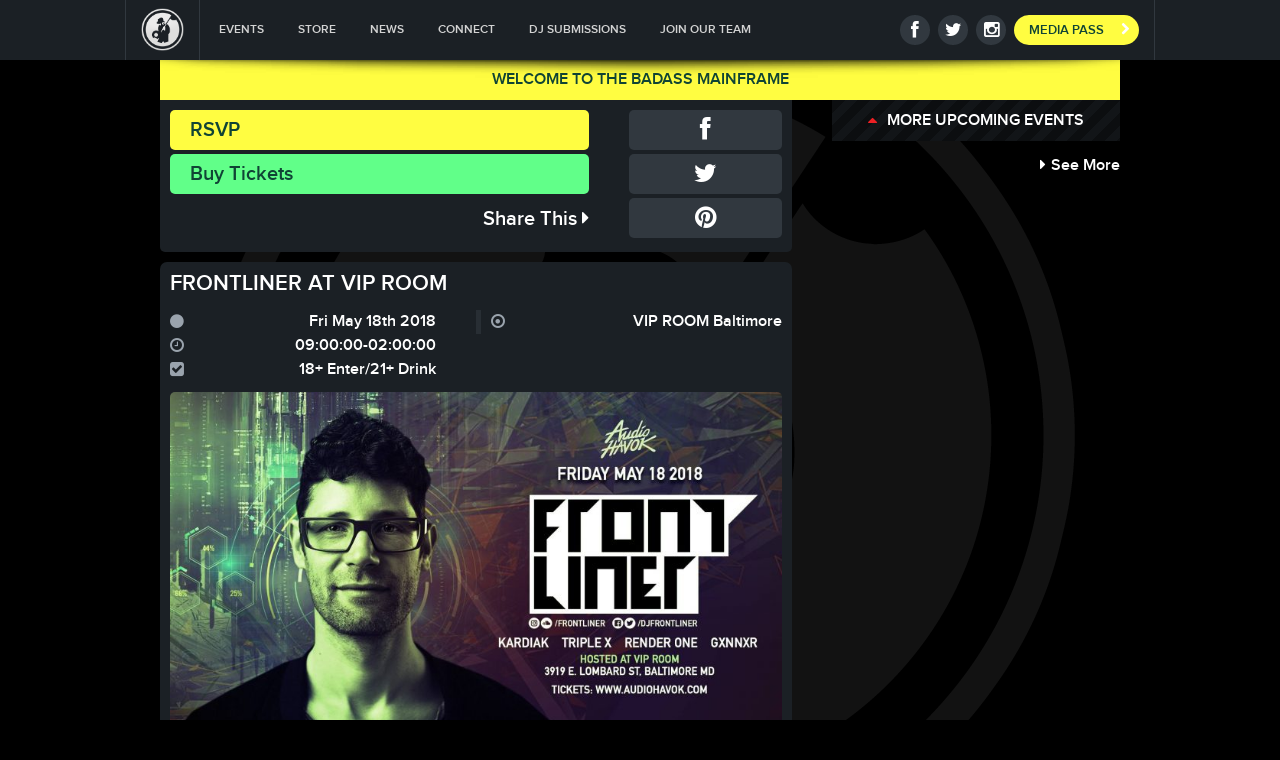

--- FILE ---
content_type: text/html; charset=UTF-8
request_url: https://badvss.com/events/frontliner-at-vip-room/
body_size: 8859
content:
<!DOCTYPE html>
<html lang="en-US"><head>
	<meta charset="UTF-8">
    <meta name="viewport" content="width=device-width, initial-scale=1.0, maximum-scale=1.0, user-scalable=no" />
	<title>Frontliner at VIP ROOM &#8211; BADASS</title>
	<link rel="profile" href="https://gmpg.org/xfn/11">
    
    <link rel="shortcut icon" href="https://badvss.com/wp-content/themes/AIR/images/favicon.png" />
    <link rel="stylesheet" type="text/css" href="https://badvss.com/wp-content/themes/AIR/AIR-framework/AIR-fonts.css">
    <link rel="stylesheet" type="text/css" href="https://badvss.com/wp-content/themes/AIR/AIR-framework/AIR-icons.css">
    <link rel="stylesheet" type="text/css" href="https://badvss.com/wp-content/themes/AIR/AIR-framework/AIR-grid.css">
    <link rel="stylesheet" type="text/css" href="https://badvss.com/wp-content/themes/AIR/AIR-framework/AIR-animations.css">

	<script src="https://ajax.googleapis.com/ajax/libs/jquery/1.10.2/jquery.min.js"></script>
    <script src="https://maps.googleapis.com/maps/api/js?v=3.exp&sensor=false"></script> 
    <script src="https://badvss.com/wp-content/themes/AIR/js/AIR-maps.js"></script>
    
	<meta name='robots' content='max-image-preview:large' />
<link rel="alternate" type="application/rss+xml" title="BADASS &raquo; Feed" href="https://badvss.com/feed/" />
<link rel="alternate" type="application/rss+xml" title="BADASS &raquo; Comments Feed" href="https://badvss.com/comments/feed/" />
<link rel="alternate" title="oEmbed (JSON)" type="application/json+oembed" href="https://badvss.com/wp-json/oembed/1.0/embed?url=https%3A%2F%2Fbadvss.com%2Fevents%2Ffrontliner-at-vip-room%2F" />
<link rel="alternate" title="oEmbed (XML)" type="text/xml+oembed" href="https://badvss.com/wp-json/oembed/1.0/embed?url=https%3A%2F%2Fbadvss.com%2Fevents%2Ffrontliner-at-vip-room%2F&#038;format=xml" />
<style id='wp-img-auto-sizes-contain-inline-css' type='text/css'>
img:is([sizes=auto i],[sizes^="auto," i]){contain-intrinsic-size:3000px 1500px}
/*# sourceURL=wp-img-auto-sizes-contain-inline-css */
</style>
<style id='wp-emoji-styles-inline-css' type='text/css'>

	img.wp-smiley, img.emoji {
		display: inline !important;
		border: none !important;
		box-shadow: none !important;
		height: 1em !important;
		width: 1em !important;
		margin: 0 0.07em !important;
		vertical-align: -0.1em !important;
		background: none !important;
		padding: 0 !important;
	}
/*# sourceURL=wp-emoji-styles-inline-css */
</style>
<style id='wp-block-library-inline-css' type='text/css'>
:root{--wp-block-synced-color:#7a00df;--wp-block-synced-color--rgb:122,0,223;--wp-bound-block-color:var(--wp-block-synced-color);--wp-editor-canvas-background:#ddd;--wp-admin-theme-color:#007cba;--wp-admin-theme-color--rgb:0,124,186;--wp-admin-theme-color-darker-10:#006ba1;--wp-admin-theme-color-darker-10--rgb:0,107,160.5;--wp-admin-theme-color-darker-20:#005a87;--wp-admin-theme-color-darker-20--rgb:0,90,135;--wp-admin-border-width-focus:2px}@media (min-resolution:192dpi){:root{--wp-admin-border-width-focus:1.5px}}.wp-element-button{cursor:pointer}:root .has-very-light-gray-background-color{background-color:#eee}:root .has-very-dark-gray-background-color{background-color:#313131}:root .has-very-light-gray-color{color:#eee}:root .has-very-dark-gray-color{color:#313131}:root .has-vivid-green-cyan-to-vivid-cyan-blue-gradient-background{background:linear-gradient(135deg,#00d084,#0693e3)}:root .has-purple-crush-gradient-background{background:linear-gradient(135deg,#34e2e4,#4721fb 50%,#ab1dfe)}:root .has-hazy-dawn-gradient-background{background:linear-gradient(135deg,#faaca8,#dad0ec)}:root .has-subdued-olive-gradient-background{background:linear-gradient(135deg,#fafae1,#67a671)}:root .has-atomic-cream-gradient-background{background:linear-gradient(135deg,#fdd79a,#004a59)}:root .has-nightshade-gradient-background{background:linear-gradient(135deg,#330968,#31cdcf)}:root .has-midnight-gradient-background{background:linear-gradient(135deg,#020381,#2874fc)}:root{--wp--preset--font-size--normal:16px;--wp--preset--font-size--huge:42px}.has-regular-font-size{font-size:1em}.has-larger-font-size{font-size:2.625em}.has-normal-font-size{font-size:var(--wp--preset--font-size--normal)}.has-huge-font-size{font-size:var(--wp--preset--font-size--huge)}.has-text-align-center{text-align:center}.has-text-align-left{text-align:left}.has-text-align-right{text-align:right}.has-fit-text{white-space:nowrap!important}#end-resizable-editor-section{display:none}.aligncenter{clear:both}.items-justified-left{justify-content:flex-start}.items-justified-center{justify-content:center}.items-justified-right{justify-content:flex-end}.items-justified-space-between{justify-content:space-between}.screen-reader-text{border:0;clip-path:inset(50%);height:1px;margin:-1px;overflow:hidden;padding:0;position:absolute;width:1px;word-wrap:normal!important}.screen-reader-text:focus{background-color:#ddd;clip-path:none;color:#444;display:block;font-size:1em;height:auto;left:5px;line-height:normal;padding:15px 23px 14px;text-decoration:none;top:5px;width:auto;z-index:100000}html :where(.has-border-color){border-style:solid}html :where([style*=border-top-color]){border-top-style:solid}html :where([style*=border-right-color]){border-right-style:solid}html :where([style*=border-bottom-color]){border-bottom-style:solid}html :where([style*=border-left-color]){border-left-style:solid}html :where([style*=border-width]){border-style:solid}html :where([style*=border-top-width]){border-top-style:solid}html :where([style*=border-right-width]){border-right-style:solid}html :where([style*=border-bottom-width]){border-bottom-style:solid}html :where([style*=border-left-width]){border-left-style:solid}html :where(img[class*=wp-image-]){height:auto;max-width:100%}:where(figure){margin:0 0 1em}html :where(.is-position-sticky){--wp-admin--admin-bar--position-offset:var(--wp-admin--admin-bar--height,0px)}@media screen and (max-width:600px){html :where(.is-position-sticky){--wp-admin--admin-bar--position-offset:0px}}

/*# sourceURL=wp-block-library-inline-css */
</style><link rel='stylesheet' id='wc-blocks-style-css' href='https://badvss.com/wp-content/plugins/woocommerce/assets/client/blocks/wc-blocks.css?ver=wc-10.4.3' type='text/css' media='all' />
<style id='global-styles-inline-css' type='text/css'>
:root{--wp--preset--aspect-ratio--square: 1;--wp--preset--aspect-ratio--4-3: 4/3;--wp--preset--aspect-ratio--3-4: 3/4;--wp--preset--aspect-ratio--3-2: 3/2;--wp--preset--aspect-ratio--2-3: 2/3;--wp--preset--aspect-ratio--16-9: 16/9;--wp--preset--aspect-ratio--9-16: 9/16;--wp--preset--color--black: #000000;--wp--preset--color--cyan-bluish-gray: #abb8c3;--wp--preset--color--white: #ffffff;--wp--preset--color--pale-pink: #f78da7;--wp--preset--color--vivid-red: #cf2e2e;--wp--preset--color--luminous-vivid-orange: #ff6900;--wp--preset--color--luminous-vivid-amber: #fcb900;--wp--preset--color--light-green-cyan: #7bdcb5;--wp--preset--color--vivid-green-cyan: #00d084;--wp--preset--color--pale-cyan-blue: #8ed1fc;--wp--preset--color--vivid-cyan-blue: #0693e3;--wp--preset--color--vivid-purple: #9b51e0;--wp--preset--gradient--vivid-cyan-blue-to-vivid-purple: linear-gradient(135deg,rgb(6,147,227) 0%,rgb(155,81,224) 100%);--wp--preset--gradient--light-green-cyan-to-vivid-green-cyan: linear-gradient(135deg,rgb(122,220,180) 0%,rgb(0,208,130) 100%);--wp--preset--gradient--luminous-vivid-amber-to-luminous-vivid-orange: linear-gradient(135deg,rgb(252,185,0) 0%,rgb(255,105,0) 100%);--wp--preset--gradient--luminous-vivid-orange-to-vivid-red: linear-gradient(135deg,rgb(255,105,0) 0%,rgb(207,46,46) 100%);--wp--preset--gradient--very-light-gray-to-cyan-bluish-gray: linear-gradient(135deg,rgb(238,238,238) 0%,rgb(169,184,195) 100%);--wp--preset--gradient--cool-to-warm-spectrum: linear-gradient(135deg,rgb(74,234,220) 0%,rgb(151,120,209) 20%,rgb(207,42,186) 40%,rgb(238,44,130) 60%,rgb(251,105,98) 80%,rgb(254,248,76) 100%);--wp--preset--gradient--blush-light-purple: linear-gradient(135deg,rgb(255,206,236) 0%,rgb(152,150,240) 100%);--wp--preset--gradient--blush-bordeaux: linear-gradient(135deg,rgb(254,205,165) 0%,rgb(254,45,45) 50%,rgb(107,0,62) 100%);--wp--preset--gradient--luminous-dusk: linear-gradient(135deg,rgb(255,203,112) 0%,rgb(199,81,192) 50%,rgb(65,88,208) 100%);--wp--preset--gradient--pale-ocean: linear-gradient(135deg,rgb(255,245,203) 0%,rgb(182,227,212) 50%,rgb(51,167,181) 100%);--wp--preset--gradient--electric-grass: linear-gradient(135deg,rgb(202,248,128) 0%,rgb(113,206,126) 100%);--wp--preset--gradient--midnight: linear-gradient(135deg,rgb(2,3,129) 0%,rgb(40,116,252) 100%);--wp--preset--font-size--small: 13px;--wp--preset--font-size--medium: 20px;--wp--preset--font-size--large: 36px;--wp--preset--font-size--x-large: 42px;--wp--preset--spacing--20: 0.44rem;--wp--preset--spacing--30: 0.67rem;--wp--preset--spacing--40: 1rem;--wp--preset--spacing--50: 1.5rem;--wp--preset--spacing--60: 2.25rem;--wp--preset--spacing--70: 3.38rem;--wp--preset--spacing--80: 5.06rem;--wp--preset--shadow--natural: 6px 6px 9px rgba(0, 0, 0, 0.2);--wp--preset--shadow--deep: 12px 12px 50px rgba(0, 0, 0, 0.4);--wp--preset--shadow--sharp: 6px 6px 0px rgba(0, 0, 0, 0.2);--wp--preset--shadow--outlined: 6px 6px 0px -3px rgb(255, 255, 255), 6px 6px rgb(0, 0, 0);--wp--preset--shadow--crisp: 6px 6px 0px rgb(0, 0, 0);}:where(.is-layout-flex){gap: 0.5em;}:where(.is-layout-grid){gap: 0.5em;}body .is-layout-flex{display: flex;}.is-layout-flex{flex-wrap: wrap;align-items: center;}.is-layout-flex > :is(*, div){margin: 0;}body .is-layout-grid{display: grid;}.is-layout-grid > :is(*, div){margin: 0;}:where(.wp-block-columns.is-layout-flex){gap: 2em;}:where(.wp-block-columns.is-layout-grid){gap: 2em;}:where(.wp-block-post-template.is-layout-flex){gap: 1.25em;}:where(.wp-block-post-template.is-layout-grid){gap: 1.25em;}.has-black-color{color: var(--wp--preset--color--black) !important;}.has-cyan-bluish-gray-color{color: var(--wp--preset--color--cyan-bluish-gray) !important;}.has-white-color{color: var(--wp--preset--color--white) !important;}.has-pale-pink-color{color: var(--wp--preset--color--pale-pink) !important;}.has-vivid-red-color{color: var(--wp--preset--color--vivid-red) !important;}.has-luminous-vivid-orange-color{color: var(--wp--preset--color--luminous-vivid-orange) !important;}.has-luminous-vivid-amber-color{color: var(--wp--preset--color--luminous-vivid-amber) !important;}.has-light-green-cyan-color{color: var(--wp--preset--color--light-green-cyan) !important;}.has-vivid-green-cyan-color{color: var(--wp--preset--color--vivid-green-cyan) !important;}.has-pale-cyan-blue-color{color: var(--wp--preset--color--pale-cyan-blue) !important;}.has-vivid-cyan-blue-color{color: var(--wp--preset--color--vivid-cyan-blue) !important;}.has-vivid-purple-color{color: var(--wp--preset--color--vivid-purple) !important;}.has-black-background-color{background-color: var(--wp--preset--color--black) !important;}.has-cyan-bluish-gray-background-color{background-color: var(--wp--preset--color--cyan-bluish-gray) !important;}.has-white-background-color{background-color: var(--wp--preset--color--white) !important;}.has-pale-pink-background-color{background-color: var(--wp--preset--color--pale-pink) !important;}.has-vivid-red-background-color{background-color: var(--wp--preset--color--vivid-red) !important;}.has-luminous-vivid-orange-background-color{background-color: var(--wp--preset--color--luminous-vivid-orange) !important;}.has-luminous-vivid-amber-background-color{background-color: var(--wp--preset--color--luminous-vivid-amber) !important;}.has-light-green-cyan-background-color{background-color: var(--wp--preset--color--light-green-cyan) !important;}.has-vivid-green-cyan-background-color{background-color: var(--wp--preset--color--vivid-green-cyan) !important;}.has-pale-cyan-blue-background-color{background-color: var(--wp--preset--color--pale-cyan-blue) !important;}.has-vivid-cyan-blue-background-color{background-color: var(--wp--preset--color--vivid-cyan-blue) !important;}.has-vivid-purple-background-color{background-color: var(--wp--preset--color--vivid-purple) !important;}.has-black-border-color{border-color: var(--wp--preset--color--black) !important;}.has-cyan-bluish-gray-border-color{border-color: var(--wp--preset--color--cyan-bluish-gray) !important;}.has-white-border-color{border-color: var(--wp--preset--color--white) !important;}.has-pale-pink-border-color{border-color: var(--wp--preset--color--pale-pink) !important;}.has-vivid-red-border-color{border-color: var(--wp--preset--color--vivid-red) !important;}.has-luminous-vivid-orange-border-color{border-color: var(--wp--preset--color--luminous-vivid-orange) !important;}.has-luminous-vivid-amber-border-color{border-color: var(--wp--preset--color--luminous-vivid-amber) !important;}.has-light-green-cyan-border-color{border-color: var(--wp--preset--color--light-green-cyan) !important;}.has-vivid-green-cyan-border-color{border-color: var(--wp--preset--color--vivid-green-cyan) !important;}.has-pale-cyan-blue-border-color{border-color: var(--wp--preset--color--pale-cyan-blue) !important;}.has-vivid-cyan-blue-border-color{border-color: var(--wp--preset--color--vivid-cyan-blue) !important;}.has-vivid-purple-border-color{border-color: var(--wp--preset--color--vivid-purple) !important;}.has-vivid-cyan-blue-to-vivid-purple-gradient-background{background: var(--wp--preset--gradient--vivid-cyan-blue-to-vivid-purple) !important;}.has-light-green-cyan-to-vivid-green-cyan-gradient-background{background: var(--wp--preset--gradient--light-green-cyan-to-vivid-green-cyan) !important;}.has-luminous-vivid-amber-to-luminous-vivid-orange-gradient-background{background: var(--wp--preset--gradient--luminous-vivid-amber-to-luminous-vivid-orange) !important;}.has-luminous-vivid-orange-to-vivid-red-gradient-background{background: var(--wp--preset--gradient--luminous-vivid-orange-to-vivid-red) !important;}.has-very-light-gray-to-cyan-bluish-gray-gradient-background{background: var(--wp--preset--gradient--very-light-gray-to-cyan-bluish-gray) !important;}.has-cool-to-warm-spectrum-gradient-background{background: var(--wp--preset--gradient--cool-to-warm-spectrum) !important;}.has-blush-light-purple-gradient-background{background: var(--wp--preset--gradient--blush-light-purple) !important;}.has-blush-bordeaux-gradient-background{background: var(--wp--preset--gradient--blush-bordeaux) !important;}.has-luminous-dusk-gradient-background{background: var(--wp--preset--gradient--luminous-dusk) !important;}.has-pale-ocean-gradient-background{background: var(--wp--preset--gradient--pale-ocean) !important;}.has-electric-grass-gradient-background{background: var(--wp--preset--gradient--electric-grass) !important;}.has-midnight-gradient-background{background: var(--wp--preset--gradient--midnight) !important;}.has-small-font-size{font-size: var(--wp--preset--font-size--small) !important;}.has-medium-font-size{font-size: var(--wp--preset--font-size--medium) !important;}.has-large-font-size{font-size: var(--wp--preset--font-size--large) !important;}.has-x-large-font-size{font-size: var(--wp--preset--font-size--x-large) !important;}
/*# sourceURL=global-styles-inline-css */
</style>

<style id='classic-theme-styles-inline-css' type='text/css'>
/*! This file is auto-generated */
.wp-block-button__link{color:#fff;background-color:#32373c;border-radius:9999px;box-shadow:none;text-decoration:none;padding:calc(.667em + 2px) calc(1.333em + 2px);font-size:1.125em}.wp-block-file__button{background:#32373c;color:#fff;text-decoration:none}
/*# sourceURL=/wp-includes/css/classic-themes.min.css */
</style>
<style id='woocommerce-inline-inline-css' type='text/css'>
.woocommerce form .form-row .required { visibility: visible; }
/*# sourceURL=woocommerce-inline-inline-css */
</style>
<link rel='stylesheet' id='twentythirteen-style-css' href='https://badvss.com/wp-content/themes/AIR/style.css?ver=2013-07-18' type='text/css' media='all' />
<script type="text/javascript" src="https://badvss.com/wp-includes/js/jquery/jquery.min.js?ver=3.7.1" id="jquery-core-js"></script>
<script type="text/javascript" src="https://badvss.com/wp-includes/js/jquery/jquery-migrate.min.js?ver=3.4.1" id="jquery-migrate-js"></script>
<script type="text/javascript" src="https://badvss.com/wp-content/plugins/itro-popup/scripts/itro-scripts.js?ver=6.9" id="itro-scripts-js"></script>
<script type="text/javascript" src="https://badvss.com/wp-content/plugins/woocommerce/assets/js/jquery-blockui/jquery.blockUI.min.js?ver=2.7.0-wc.10.4.3" id="wc-jquery-blockui-js" defer="defer" data-wp-strategy="defer"></script>
<script type="text/javascript" id="wc-add-to-cart-js-extra">
/* <![CDATA[ */
var wc_add_to_cart_params = {"ajax_url":"/wp-admin/admin-ajax.php","wc_ajax_url":"/?wc-ajax=%%endpoint%%","i18n_view_cart":"View cart","cart_url":"https://badvss.com/cart/","is_cart":"","cart_redirect_after_add":"no"};
//# sourceURL=wc-add-to-cart-js-extra
/* ]]> */
</script>
<script type="text/javascript" src="https://badvss.com/wp-content/plugins/woocommerce/assets/js/frontend/add-to-cart.min.js?ver=10.4.3" id="wc-add-to-cart-js" defer="defer" data-wp-strategy="defer"></script>
<script type="text/javascript" src="https://badvss.com/wp-content/plugins/woocommerce/assets/js/js-cookie/js.cookie.min.js?ver=2.1.4-wc.10.4.3" id="wc-js-cookie-js" defer="defer" data-wp-strategy="defer"></script>
<script type="text/javascript" id="woocommerce-js-extra">
/* <![CDATA[ */
var woocommerce_params = {"ajax_url":"/wp-admin/admin-ajax.php","wc_ajax_url":"/?wc-ajax=%%endpoint%%","i18n_password_show":"Show password","i18n_password_hide":"Hide password"};
//# sourceURL=woocommerce-js-extra
/* ]]> */
</script>
<script type="text/javascript" src="https://badvss.com/wp-content/plugins/woocommerce/assets/js/frontend/woocommerce.min.js?ver=10.4.3" id="woocommerce-js" defer="defer" data-wp-strategy="defer"></script>
<link rel="https://api.w.org/" href="https://badvss.com/wp-json/" /><link rel="EditURI" type="application/rsd+xml" title="RSD" href="https://badvss.com/xmlrpc.php?rsd" />
<meta name="generator" content="WordPress 6.9" />
<meta name="generator" content="WooCommerce 10.4.3" />
<link rel="canonical" href="https://badvss.com/events/frontliner-at-vip-room/" />
<link rel='shortlink' href='https://badvss.com/?p=5095' />
<!-- Facebook Pixel Code -->
<script>
  !function(f,b,e,v,n,t,s)
  {if(f.fbq)return;n=f.fbq=function(){n.callMethod?
  n.callMethod.apply(n,arguments):n.queue.push(arguments)};
  if(!f._fbq)f._fbq=n;n.push=n;n.loaded=!0;n.version='2.0';
  n.queue=[];t=b.createElement(e);t.async=!0;
  t.src=v;s=b.getElementsByTagName(e)[0];
  s.parentNode.insertBefore(t,s)}(window, document,'script',
  'https://connect.facebook.net/en_US/fbevents.js');
  fbq('init', '641038099611775');
  fbq('track', 'PageView');
</script>
<noscript><img height="1" width="1" style="display:none"
  src="https://www.facebook.com/tr?id=641038099611775&ev=PageView&noscript=1"
/></noscript>
<!-- End Facebook Pixel Code -->	<noscript><style>.woocommerce-product-gallery{ opacity: 1 !important; }</style></noscript>
	
<!-- Facebook Pixel Code -->
<script>
!function(f,b,e,v,n,t,s){if(f.fbq)return;n=f.fbq=function(){n.callMethod?
n.callMethod.apply(n,arguments):n.queue.push(arguments)};if(!f._fbq)f._fbq=n;
n.push=n;n.loaded=!0;n.version='2.0';n.queue=[];t=b.createElement(e);t.async=!0;
t.src=v;s=b.getElementsByTagName(e)[0];s.parentNode.insertBefore(t,s)}(window,
document,'script','//connect.facebook.net/en_US/fbevents.js');

fbq('init', '1675534042688404');
fbq('track', "PageView");</script>
<noscript><img height="1" width="1" style="display:none"
src="https://www.facebook.com/tr?id=1675534042688404&ev=PageView&noscript=1"
/></noscript>
<!-- End Facebook Pixel Code -->
</head>

<body class="wp-singular events-template-default single single-events postid-5095 wp-theme-AIR theme-AIR woocommerce-no-js">
	<div id="page" class="hfeed site">
    
		<header>
        	<div class="content">
                <div class="logo"><a href="https://badvss.com"><img src="https://badvss.com/wp-content/themes/AIR/images/logo.png" width="43"></a>
                </div>
    			
                <div class="toggle"><i class="icon-align-justify"></i></div>
                
				<div class="pass">
                	<a href="https://badvss.com/admin" target="_blank">Media Pass<i class="icon-chevron-right"></i></a>
                </div>
                
                <div class="social">
                	<ul>
                    <li><a href="https://www.facebook.com/badassofficial" target="_blank"><i class="icon-facebook"></i></a></li>
                    <li><a href="https://www.twitter.com/badassraves" target="_blank"><i class="icon-twitter"></i></a></li>
                    <li><a href="https://instagram.com/badassraves" target="_blank"><i class="icon-instagram"></i></a></li>
                    </ul>
                </div>

                <nav class="main">
                    <div class="menu-main-menu-container"><ul id="menu-main-menu" class="nav-menu"><li id="menu-item-349" class="menu-item menu-item-type-post_type menu-item-object-page menu-item-349"><a href="https://badvss.com/events/">Events</a></li>
<li id="menu-item-453" class="menu-item menu-item-type-post_type menu-item-object-page menu-item-453"><a href="https://badvss.com/store/">Store</a></li>
<li id="menu-item-350" class="menu-item menu-item-type-post_type menu-item-object-page current_page_parent menu-item-350"><a href="https://badvss.com/news/">News</a></li>
<li id="menu-item-348" class="menu-item menu-item-type-post_type menu-item-object-page menu-item-348"><a href="https://badvss.com/connect/">Connect</a></li>
<li id="menu-item-2352" class="menu-item menu-item-type-post_type menu-item-object-page menu-item-2352"><a href="https://badvss.com/dj-submissions/">DJ Submissions</a></li>
<li id="menu-item-3153" class="menu-item menu-item-type-post_type menu-item-object-page menu-item-3153"><a href="https://badvss.com/promote/">Join Our Team</a></li>
</ul></div>                </nav>
            </div>
		</header>
        <div class="shadow"></div>
        
        <div class="content">
            <div class="welcome green">
				Welcome to the BADASS mainframe            </div>
        </div>
        
        
        
        

    <div class="content main">
        

            <div class="content-70 event">
            
            <div class="content-100 last actions">
            	<div class="content-75">
                	<div class="click"><a class="button" href="https://www.facebook.com/events/518811628514825/">RSVP</a></div>
                    <div class="click">
                    
                    <a class="button tickets" href="https://www.ticketfly.com/purchase/event/1686717">Buy Tickets</a>
                    
                    </div>
                    
                    <div class="title">Share This<i class="icon-caret-right desktop"></i><i class="icon-caret-down mobile"></i></div>
                </div>
                
                <div class="content-25 last">
                	<div class="click"><a class="button grey" href="https://www.facebook.com/sharer.php?u=https://badvss.com/events/frontliner-at-vip-room/"><i class="icon-facebook"></i></a></div>
                    <div class="click"><a class="button grey" href="https://twitter.com/share?url=https://badvss.com/events/frontliner-at-vip-room/"><i class="icon-twitter"></i></a></div>
                    <div class="click"><a class="button grey" href="https://pinterest.com/pin/create/button/?url=https://badvss.com/events/frontliner-at-vip-room/&media=https://badvss.com/wp-content/uploads/2018/04/cover-photo.jpg&description=Frontliner at VIP ROOM"><i class="icon-pinterest"></i></a></div>
                </div>
            </div>
            
            <div class="content-100 last info">
            	<div class="content-100 last">
                	<div class="title"><h3>Frontliner at VIP ROOM</h3></div>
                </div>
                
               	<div class="content-50">
                    <div class="date block">
                    	<div class="icon"><i class="icon-circle"></i></div>
                        <div class="text">Fri May 18th 2018</div>
                    </div>
                    <div class="time block">
                    	<div class="icon"><i class="icon-clock-o"></i></div>
                        <div class="text">09:00:00-02:00:00</div>
                    </div>
                    <div class="age block">
                    	<div class="icon"><i class="icon-check-square"></i></div>
                        <div class="text">18+ Enter/21+ Drink</div>
                    </div>
                </div>
                
                <div class="content-50 last">
                	<div class="address block">
                    	<div class="icon"> <i class="icon-dot-circle-o"></i></div>
                        <div class="text">
							VIP ROOM Baltimore                        </div>
                    </div>
                </div>
                
                
                <div class="content-100 last">
                	<div class="image"><img width="800" height="450" src="https://badvss.com/wp-content/uploads/2018/04/cover-photo-800x450.jpg" class="attachment-large size-large wp-post-image" alt="" decoding="async" fetchpriority="high" srcset="https://badvss.com/wp-content/uploads/2018/04/cover-photo-800x450.jpg 800w, https://badvss.com/wp-content/uploads/2018/04/cover-photo-100x56.jpg 100w, https://badvss.com/wp-content/uploads/2018/04/cover-photo-768x432.jpg 768w, https://badvss.com/wp-content/uploads/2018/04/cover-photo-600x338.jpg 600w, https://badvss.com/wp-content/uploads/2018/04/cover-photo.jpg 1920w" sizes="(max-width: 800px) 100vw, 800px" /></div>
                </div>
                
                <div class="content-100 last">
                
                    <div class="tabs">
                       <div class="tab">
                           <input type="radio" id="tab-1" name="tab-group-1" checked>
                           <label class="one" for="tab-1">Info</label>
                           <div class="data">
                         		<div class="scroll">
                                 <p><img decoding="async" class="alignnone size-full wp-image-5096" src="https://www.badassraves.com/wp-content/uploads/2018/04/flyer.jpg" alt="" width="531" height="781" srcset="https://badvss.com/wp-content/uploads/2018/04/flyer.jpg 531w, https://badvss.com/wp-content/uploads/2018/04/flyer-68x100.jpg 68w, https://badvss.com/wp-content/uploads/2018/04/flyer-408x600.jpg 408w" sizes="(max-width: 531px) 100vw, 531px" /></p>
                                </div>
                           </div> 
                       </div>
                       <div class="tab">
                           <input type="radio" id="tab-2" name="tab-group-1">
                           <label class="two" for="tab-2">Directions</label>
                           <div class="data none">
                                <div class="map">
                                                                            <div class="maps">
                                            <div class="marker" data-lat="39.2913821" data-lng="-76.56420579999997"></div>
                                        </div>
                                                                    </div>
                           </div> 
                       </div>
                    </div>                

                 
                </div>
            </div>

			            
            </div>























    
    		<div class="content-30 last more">
            
            <div class="title main"><h1 class="title"><i class="icon-caret-up"></i>More Upcoming Events</h1></div>
            
                <script src="https://badvss.com/wp-content/themes/AIR/js/jquery.countdown.js"></script>

                        
                <div class="see-more">
                	<div class="click"><a href="https://badvss.com/events/"><i class="icon-caret-right"></i>See More</a></div>
                </div>
            </div>




























    </div>


		<div class="content">
        	<div class="newsletter">
            	<div class="box">
                	<div class="title"><h1 class="title">Join the badass mailing list for exclusive invites</h1></div>

					<a class="button" href="http://madmimi.com/signups/159223/join" target="_blank">Join The Newsletter</a>
                </div>
            </div>
        </div>
    <script src="https://badvss.com/wp-content/themes/AIR/js/jquery.countdown.js"></script>


        <div class="content">
            <div class="metrics">
                <ul>
                                
                                                                                                                                                                                                                                                                                                                                                                                                                                                                                                                                                                                                                                                                                                        <li class="left blank"></li><li class="left blank"></li><li class="left blank"></li><li class="left blank"></li>                         </ul>
            </div>
        </div>

        <footer>
			<div class="content">
                <div class="logo"><img src="https://badvss.com/wp-content/themes/AIR/images/logo-footer.png" width="27"/></div>
                <nav class="footer"><div class="menu-footer-menu-container"><ul id="menu-footer-menu" class="menu"><li id="menu-item-354" class="menu-item menu-item-type-post_type menu-item-object-page menu-item-354"><a href="https://badvss.com/events/">Events</a></li>
<li id="menu-item-355" class="menu-item menu-item-type-post_type menu-item-object-page current_page_parent menu-item-355"><a href="https://badvss.com/news/">News</a></li>
<li id="menu-item-452" class="menu-item menu-item-type-post_type menu-item-object-page menu-item-452"><a href="https://badvss.com/store/">Store</a></li>
<li id="menu-item-353" class="menu-item menu-item-type-post_type menu-item-object-page menu-item-353"><a href="https://badvss.com/connect/">Connect</a></li>
<li id="menu-item-358" class="menu-item menu-item-type-post_type menu-item-object-page menu-item-358"><a href="https://badvss.com/privacy/">Privacy</a></li>
<li id="menu-item-359" class="menu-item menu-item-type-post_type menu-item-object-page menu-item-359"><a href="https://badvss.com/terms/">Terms</a></li>
</ul></div></nav>
                <div class="copyright">Design by <a href="https://www.facebook.com/nixkolaas/" target="_blank">Nickolaas</a></div>

                <div class="social">
                	<ul>
                    <li><a href="https://www.facebook.com/badassofficial"><i class="icon-facebook"></i></a></li>
                    <li><a href="https://www.twitter.com/badassraves"><i class="icon-twitter"></i></a></li>
                    <li><a href="https://instagram.com/badassraves"><i class="icon-instagram"></i></a></li>
                    </ul>
                </div>

			</div>
		</footer>
	</div>

	<script type="speculationrules">
{"prefetch":[{"source":"document","where":{"and":[{"href_matches":"/*"},{"not":{"href_matches":["/wp-*.php","/wp-admin/*","/wp-content/uploads/*","/wp-content/*","/wp-content/plugins/*","/wp-content/themes/AIR/*","/*\\?(.+)"]}},{"not":{"selector_matches":"a[rel~=\"nofollow\"]"}},{"not":{"selector_matches":".no-prefetch, .no-prefetch a"}}]},"eagerness":"conservative"}]}
</script>
	<script type='text/javascript'>
		(function () {
			var c = document.body.className;
			c = c.replace(/woocommerce-no-js/, 'woocommerce-js');
			document.body.className = c;
		})();
	</script>
	<script type="text/javascript" src="https://badvss.com/wp-content/themes/AIR/js/functions.js?ver=2013-07-18" id="twentythirteen-script-js"></script>
<script type="text/javascript" src="https://badvss.com/wp-content/plugins/woocommerce/assets/js/sourcebuster/sourcebuster.min.js?ver=10.4.3" id="sourcebuster-js-js"></script>
<script type="text/javascript" id="wc-order-attribution-js-extra">
/* <![CDATA[ */
var wc_order_attribution = {"params":{"lifetime":1.0000000000000000818030539140313095458623138256371021270751953125e-5,"session":30,"base64":false,"ajaxurl":"https://badvss.com/wp-admin/admin-ajax.php","prefix":"wc_order_attribution_","allowTracking":true},"fields":{"source_type":"current.typ","referrer":"current_add.rf","utm_campaign":"current.cmp","utm_source":"current.src","utm_medium":"current.mdm","utm_content":"current.cnt","utm_id":"current.id","utm_term":"current.trm","utm_source_platform":"current.plt","utm_creative_format":"current.fmt","utm_marketing_tactic":"current.tct","session_entry":"current_add.ep","session_start_time":"current_add.fd","session_pages":"session.pgs","session_count":"udata.vst","user_agent":"udata.uag"}};
//# sourceURL=wc-order-attribution-js-extra
/* ]]> */
</script>
<script type="text/javascript" src="https://badvss.com/wp-content/plugins/woocommerce/assets/js/frontend/order-attribution.min.js?ver=10.4.3" id="wc-order-attribution-js"></script>
<script id="wp-emoji-settings" type="application/json">
{"baseUrl":"https://s.w.org/images/core/emoji/17.0.2/72x72/","ext":".png","svgUrl":"https://s.w.org/images/core/emoji/17.0.2/svg/","svgExt":".svg","source":{"concatemoji":"https://badvss.com/wp-includes/js/wp-emoji-release.min.js?ver=6.9"}}
</script>
<script type="module">
/* <![CDATA[ */
/*! This file is auto-generated */
const a=JSON.parse(document.getElementById("wp-emoji-settings").textContent),o=(window._wpemojiSettings=a,"wpEmojiSettingsSupports"),s=["flag","emoji"];function i(e){try{var t={supportTests:e,timestamp:(new Date).valueOf()};sessionStorage.setItem(o,JSON.stringify(t))}catch(e){}}function c(e,t,n){e.clearRect(0,0,e.canvas.width,e.canvas.height),e.fillText(t,0,0);t=new Uint32Array(e.getImageData(0,0,e.canvas.width,e.canvas.height).data);e.clearRect(0,0,e.canvas.width,e.canvas.height),e.fillText(n,0,0);const a=new Uint32Array(e.getImageData(0,0,e.canvas.width,e.canvas.height).data);return t.every((e,t)=>e===a[t])}function p(e,t){e.clearRect(0,0,e.canvas.width,e.canvas.height),e.fillText(t,0,0);var n=e.getImageData(16,16,1,1);for(let e=0;e<n.data.length;e++)if(0!==n.data[e])return!1;return!0}function u(e,t,n,a){switch(t){case"flag":return n(e,"\ud83c\udff3\ufe0f\u200d\u26a7\ufe0f","\ud83c\udff3\ufe0f\u200b\u26a7\ufe0f")?!1:!n(e,"\ud83c\udde8\ud83c\uddf6","\ud83c\udde8\u200b\ud83c\uddf6")&&!n(e,"\ud83c\udff4\udb40\udc67\udb40\udc62\udb40\udc65\udb40\udc6e\udb40\udc67\udb40\udc7f","\ud83c\udff4\u200b\udb40\udc67\u200b\udb40\udc62\u200b\udb40\udc65\u200b\udb40\udc6e\u200b\udb40\udc67\u200b\udb40\udc7f");case"emoji":return!a(e,"\ud83e\u1fac8")}return!1}function f(e,t,n,a){let r;const o=(r="undefined"!=typeof WorkerGlobalScope&&self instanceof WorkerGlobalScope?new OffscreenCanvas(300,150):document.createElement("canvas")).getContext("2d",{willReadFrequently:!0}),s=(o.textBaseline="top",o.font="600 32px Arial",{});return e.forEach(e=>{s[e]=t(o,e,n,a)}),s}function r(e){var t=document.createElement("script");t.src=e,t.defer=!0,document.head.appendChild(t)}a.supports={everything:!0,everythingExceptFlag:!0},new Promise(t=>{let n=function(){try{var e=JSON.parse(sessionStorage.getItem(o));if("object"==typeof e&&"number"==typeof e.timestamp&&(new Date).valueOf()<e.timestamp+604800&&"object"==typeof e.supportTests)return e.supportTests}catch(e){}return null}();if(!n){if("undefined"!=typeof Worker&&"undefined"!=typeof OffscreenCanvas&&"undefined"!=typeof URL&&URL.createObjectURL&&"undefined"!=typeof Blob)try{var e="postMessage("+f.toString()+"("+[JSON.stringify(s),u.toString(),c.toString(),p.toString()].join(",")+"));",a=new Blob([e],{type:"text/javascript"});const r=new Worker(URL.createObjectURL(a),{name:"wpTestEmojiSupports"});return void(r.onmessage=e=>{i(n=e.data),r.terminate(),t(n)})}catch(e){}i(n=f(s,u,c,p))}t(n)}).then(e=>{for(const n in e)a.supports[n]=e[n],a.supports.everything=a.supports.everything&&a.supports[n],"flag"!==n&&(a.supports.everythingExceptFlag=a.supports.everythingExceptFlag&&a.supports[n]);var t;a.supports.everythingExceptFlag=a.supports.everythingExceptFlag&&!a.supports.flag,a.supports.everything||((t=a.source||{}).concatemoji?r(t.concatemoji):t.wpemoji&&t.twemoji&&(r(t.twemoji),r(t.wpemoji)))});
//# sourceURL=https://badvss.com/wp-includes/js/wp-emoji-loader.min.js
/* ]]> */
</script>
<script defer src="https://static.cloudflareinsights.com/beacon.min.js/vcd15cbe7772f49c399c6a5babf22c1241717689176015" integrity="sha512-ZpsOmlRQV6y907TI0dKBHq9Md29nnaEIPlkf84rnaERnq6zvWvPUqr2ft8M1aS28oN72PdrCzSjY4U6VaAw1EQ==" data-cf-beacon='{"version":"2024.11.0","token":"5098bdeee54c422683244792d9ac2565","r":1,"server_timing":{"name":{"cfCacheStatus":true,"cfEdge":true,"cfExtPri":true,"cfL4":true,"cfOrigin":true,"cfSpeedBrain":true},"location_startswith":null}}' crossorigin="anonymous"></script>
</body>
</html>


--- FILE ---
content_type: text/css; charset=utf-8
request_url: https://badvss.com/wp-content/themes/AIR/AIR-framework/AIR-fonts.css
body_size: 27
content:
/*
Theme Name:AIR Fonts
Author:Airline Creative
Author URI:http://www.flyairline.co
Version:1.0
*/

@font-face {
font-family:"AIR-handwritten";
src: url("fonts/AIR-handwritten.woff") format('woff'), url("fonts/AIR-handwritten.ttf") format('truetype');
font-weight:normal;
font-style:normal
}

@font-face {font-family: 'AIR-font';src: url('fonts/AIR-100.eot');
 src: url('fonts/AIR-100.woff') format('woff'),  url('fonts/AIR-100.ttf') format('truetype');
 font-weight: 100;
 font-style: normal;
}

 @font-face {
 font-family: 'AIR-font';
 src: url('fonts/AIR-200.eot');
 src: url('fonts/AIR-200.woff') format('woff'),  url('fonts/AIR-200.ttf') format('truetype');
 font-weight: 200;
 font-style: normal;
}
 @font-face {
 font-family: 'AIR-font';
 src: url('fonts/AIR-300.eot');
 src: url('fonts/AIR-300.woff') format('woff'),  url('fonts/AIR-300.ttf') format('truetype');
 font-weight: 300;
 font-style: normal;
}

 @font-face {
 font-family: 'AIR-font';
 src: url('fonts/AIR-400.eot');
 src: url('fonts/AIR-400.woff') format('woff'),  url('fonts/AIR-400.ttf') format('truetype');
 font-weight: 400;
 font-style: normal;
}

 @font-face {
 font-family: 'AIR-font';
 src: url('fonts/AIR-500.eot');
 src: url('fonts/AIR-500.woff') format('woff'),  url('fonts/AIR-500.ttf') format('truetype');
 font-weight: 500;
 font-style: normal;
}

 @font-face {
 font-family: 'AIR-font';
 src: url('fonts/AIR-600.eot');
 src: url('fonts/AIR-600.woff') format('woff'),  url('fonts/AIR-600.ttf') format('truetype');
 font-weight: 600;
 font-style: normal;
}

 @font-face {
 font-family: 'AIR-font';
 src: url('fonts/AIR-700.eot');
 src: url('fonts/AIR-700.woff') format('woff'),  url('fonts/AIR-700.ttf') format('truetype');
 font-weight: 700;
 font-style: normal;
}

 @font-face {
 font-family: 'AIR-font';
 src: url('fonts/AIR-italic-200.eot');
 src: url('fonts/AIR-italic-200.woff') format('woff'),  url('fonts/AIR-italic-200.ttf') format('truetype');
 font-weight: 200;
 font-style: italic;
}

 @font-face {
 font-family: 'AIR-font';
 src: url('fonts/AIR-italic-300.eot');
 src: url('fonts/AIR-italic-300.woff') format('woff'),  url('fonts/AIR-italic-300.ttf') format('truetype');
 font-weight: 300;
 font-style: italic;
}

 @font-face {
 font-family: 'AIR-font';
 src: url('fonts/AIR-italic-400.eot');
 src: url('fonts/AIR-italic-400.woff') format('woff'),  url('fonts/AIR-italic-400.ttf') format('truetype');
 font-weight: 400;
 font-style: italic;
}

 @font-face {
 font-family: 'AIR-font';
 src: url('fonts/AIR-italic-500.eot');
 src: url('fonts/AIR-italic-500.woff') format('woff'),  url('fonts/AIR-italic-500.ttf') format('truetype');
 font-weight: 500;
 font-style: italic;
}


--- FILE ---
content_type: text/css; charset=utf-8
request_url: https://badvss.com/wp-content/themes/AIR/AIR-framework/AIR-grid.css
body_size: -91
content:
/*
Theme Name:AIR Icons
Author:Airline Creative
Author URI:http://www.flyairline.co
Version:1.0
*/

.content-10 {width:10% !important;}
.content-15 {width:15% !important;}
.content-20 {width:20% !important;}
.content-25 {width:25% !important;}
.content-30 {width:30% !important;}
.content-33 {width:33.33333% !important;}
.content-40 {width:40% !important;}
.content-50 {width:50% !important;}
.content-60 {width:60% !important;}
.content-70 {width:70% !important;}
.content-75 {width:75% !important;}
.content-80 {width:80% !important;}
.content-85 {width:85% !important;}
.content-90 {width:90% !important;}
.content-100 {width:100% !important;}

[class*='content-'] {display:table;float:left;padding:0 40px 0 0;}
[class*='content-'].last {padding:0;}

.left {float:left;}
.right {float:right;}

.content {display:table;margin:0 auto;padding:0 20px;}

section {display:table;width:100%;margin:0 0 40px 0 !important;}
article {display:table;width:100%;margin:0 0 10px 0 !important;}

@media (max-width:750px) {
[class*='content-'] {float:none !important;width:100% !important;padding:0 !important;margin:0 !important;}


}

--- FILE ---
content_type: text/css; charset=utf-8
request_url: https://badvss.com/wp-content/themes/AIR/AIR-framework/AIR-animations.css
body_size: -35
content:
/*
Theme Name:AIR Animations
Author:Airline Creative
Author URI:http://www.flyairline.co
Version:1.0
*/

.animate {-webkit-transition: all 200ms ease;transition: all 200ms ease;position: relative;-webkit-animation: fadeInUp 1s ease;animation: fadeInUp 1s ease;}

@-moz-keyframes bounceIn {
0% {
opacity:0;
-ms-filter:progid:DXImageTransform.Microsoft.Alpha(Opacity=0);
filter:alpha(opacity=0);
-webkit-transform:scale(.5);
-moz-transform:scale(.5);
-o-transform:scale(.5);
-ms-transform:scale(.5);
transform:scale(.5)
}
25% {
-webkit-transform:scale(1.5);
-moz-transform:scale(1.5);
-o-transform:scale(1.5);
-ms-transform:scale(1.5);
transform:scale(1.5)
}
75% {
opacity:1;
-ms-filter:none;
filter:none;
-webkit-transform:scale(.8);
-moz-transform:scale(.8);
-o-transform:scale(.8);
-ms-transform:scale(.8);
transform:scale(.8)
}
100% {
-webkit-transform:scale(1);
-moz-transform:scale(1);
-o-transform:scale(1);
-ms-transform:scale(1);
transform:scale(1)
}
}
@-webkit-keyframes bounceIn {
0% {
opacity:0;
-ms-filter:progid:DXImageTransform.Microsoft.Alpha(Opacity=0);
filter:alpha(opacity=0);
-webkit-transform:scale(.5);
-moz-transform:scale(.5);
-o-transform:scale(.5);
-ms-transform:scale(.5);
transform:scale(.5)
}
25% {
-webkit-transform:scale(1.5);
-moz-transform:scale(1.5);
-o-transform:scale(1.5);
-ms-transform:scale(1.5);
transform:scale(1.5)
}
75% {
opacity:1;
-ms-filter:none;
filter:none;
-webkit-transform:scale(.8);
-moz-transform:scale(.8);
-o-transform:scale(.8);
-ms-transform:scale(.8);
transform:scale(.8)
}
100% {
-webkit-transform:scale(1);
-moz-transform:scale(1);
-o-transform:scale(1);
-ms-transform:scale(1);
transform:scale(1)
}
}
@-o-keyframes bounceIn {
0% {
opacity:0;
-ms-filter:progid:DXImageTransform.Microsoft.Alpha(Opacity=0);
filter:alpha(opacity=0);
-webkit-transform:scale(.5);
-moz-transform:scale(.5);
-o-transform:scale(.5);
-ms-transform:scale(.5);
transform:scale(.5)
}
25% {
-webkit-transform:scale(1.5);
-moz-transform:scale(1.5);
-o-transform:scale(1.5);
-ms-transform:scale(1.5);
transform:scale(1.5)
}
75% {
opacity:1;
-ms-filter:none;
filter:none;
-webkit-transform:scale(.8);
-moz-transform:scale(.8);
-o-transform:scale(.8);
-ms-transform:scale(.8);
transform:scale(.8)
}
100% {
-webkit-transform:scale(1);
-moz-transform:scale(1);
-o-transform:scale(1);
-ms-transform:scale(1);
transform:scale(1)
}
}
@keyframes bounceIn {
0% {
opacity:0;
-ms-filter:progid:DXImageTransform.Microsoft.Alpha(Opacity=0);
filter:alpha(opacity=0);
-webkit-transform:scale(.5);
-moz-transform:scale(.5);
-o-transform:scale(.5);
-ms-transform:scale(.5);
transform:scale(.5)
}
25% {
-webkit-transform:scale(1.5);
-moz-transform:scale(1.5);
-o-transform:scale(1.5);
-ms-transform:scale(1.5);
transform:scale(1.5)
}
75% {
opacity:1;
-ms-filter:none;
filter:none;
-webkit-transform:scale(.8);
-moz-transform:scale(.8);
-o-transform:scale(.8);
-ms-transform:scale(.8);
transform:scale(.8)
}
100% {
-webkit-transform:scale(1);
-moz-transform:scale(1);
-o-transform:scale(1);
-ms-transform:scale(1);
transform:scale(1)
}
}
@-webkit-keyframes fadeInUp {
0% {
opacity:0;
-ms-filter:progid:DXImageTransform.Microsoft.Alpha(Opacity=0);
filter:alpha(opacity=0);
-webkit-transform:translateY(30px)
}
100% {
opacity:1;
-ms-filter:none;
filter:none;
-webkit-transform:translateY(0)
}
}


--- FILE ---
content_type: text/css; charset=utf-8
request_url: https://badvss.com/wp-content/themes/AIR/style.css?ver=2013-07-18
body_size: 7207
content:
/*
Theme Name:Airline Framework
Author:Airline Creative
Author URI:http://www.flyairline.co
Version:1.0
*/

/*reset*/
* {-webkit-box-sizing:border-box;-moz-box-sizing:border-box;box-sizing:border-box;transition:background-color 0.1s ease-in-out;-webkit-transition:background-color 0.1s ease-in-out;}
:focus {outline:0;}

::-webkit-input-placeholder {font-family:'Arial';color:#9ba4ae;}
::-moz-placeholder {font-family:'Arial';color:#9ba4ae;}
:-ms-input-placeholder {font-family:'Arial';color:#9ba4ae;}
input:-moz-placeholder {font-family:'Arial';color:#9ba4ae;}
input:-webkit-autofill {-webkit-box-shadow:0 0 0px 1000px white inset;}

fieldset, menu, ol, ul, li, p, ins, input::-webkit-outer-spin-button, input::-webkit-inner-spin-button {margin:0;padding:0;border:0;list-style:none;list-style-image:none;text-decoration:none;-webkit-appearance:none;}
legend {display:none;}
.clearfix:after, .clear:after {clear:both;}
.menu-mobile {display:none;}
#popup_content {padding:20px;}
img {max-width:100%;height:auto;}
.center {text-align:center;}
b,strong,label {font-weight:400;}
.red {color:#b22d27;font-style:italic;font-weight:100;}
.loader {position:absolute;bottom:50px;z-index:999999;width:100%;left:0;text-align:center;}
.avatar img {border-radius:250px !important;}
.mobile {display:none;}

.woocommerce-message {position:fixed;top:60px;left:0;width:100%;line-height:80px;padding:0 20px;text-align:center;background:#a8ff00;font-size:25px;z-index:99999;color:#222;}
.woocommerce-message a.button {margin:0 10px 0 0;background:#50a900;color:#fff;}
.woocommerce-message a.button:hover {background:#336c00;}
.woocommerce-error {position:fixed;top:60px;left:0;width:100%;line-height:80px;padding:0 20px;text-align:center;background:#ed2024;font-size:25px;z-index:99999;color:#fff;}
/*reset*/

/*main*/
html, body, button, input, select, textarea, small {font-family:'AIR-font';margin:0;font-weight:300;font-size:16px;color:#9aa3ad;line-height:27px;-webkit-font-smoothing:antialiased;-moz-osx-font-smoothing:grayscale;}

ul li, ul {list-style:none;margin:0;padding:0;}

body {background:#000 url(images/bg.png) no-repeat top center;}

a {color:#bcbcbc; text-decoration:none;}
a:hover {color:#fff;}
a:active {opacity:0.8;}

h1, h2, h3 {font-weight:400;margin:0 0 10px;color:#fff;line-height:1em;}
h1 {font-size:55px;}
h2 {font-size:24px;}
h3 {font-size:20px;}

h1.title {color:#fff;font-size:16px;text-align:center;margin:0 0 10px 0;text-transform:uppercase;}
h3.title {margin:0 0 30px 0;}
/*main*/

/*layout*/
.content {width:1000px;}

aside {margin:0 0 40px 0;}
aside {margin:20px 0 0 0;}
aside ul li a {display:block;line-height:40px;background:#1b2025;border-radius:3px;margin:0 0 5px 0;padding:0 10px;font-weight:400;}
aside ul li a:hover {background:#414850;}

.wrap {display:table;width:100%;margin:0 0 40px 0;background:#1b2025;padding:20px !important;border-radius:0 0 5px 5px;}
/*layout*/

/*input*/
input[type=text], input[type=email], input[type=password], input[type=number], select, textarea {width:100% !important;max-width:100% !important;background:#000;margin:0 0 20px;border:2px solid #31383f;border-radius:5px;line-height:40px;height:40px;padding:0 10px;-webkit-appearance:none;color:#fff;font-family:'Arial';}
input[type=text]:focus, input[type=email]:focus, input[type=password]:focus, select:focus, textarea:focus {border:2px solid #fffd41;}

select {background:#000 url(images/dropdown.png) no-repeat 100% 50%;line-height:36px;-moz-appearance: none;text-indent: 0.01px;text-overflow: '';}
@-moz-document url-prefix() { select {padding-top:8px;}}
textarea {height:100px;line-height:25px;padding:10px;}

input[type=radio] {display:none; margin:10px;}
input[type="radio"] + label {position:relative;font-size:22px;padding:0 0 0 40px;cursor:pointer;}
input[type="radio"] + label:before {content:"";display:block;position:absolute;height:20px;width:20px;font-size:23px;border:2px solid #d3d3d3;line-height:12px;background:#fff;border-radius:250px;color:#0f2577;top:0;}
input[type=radio]:checked + label:before {content:"\00B7";font-size:77px;text-align:center;color:#222;border-color:#3fbcd2;background:#d5f5ff;}

a.button, input[type=submit], button, .cx-form-btn {display:inline-block;background:#fffd41;height:40px;line-height:40px;padding:0 20px;color:#104435;font-weight:400;border-radius:5px;cursor:pointer;border:0;}
a.button:hover, input[type=submit]:hover, button:hover, .cx-form-btn:hover {background:#fffd41;}

input[type=submit].grey, a.button.grey, button[type=submit].grey {background:#31383f;color:#fff;}
input[type=submit].grey:hover, a.button.grey:hover, button[type=submit].grey:hover {background:#414850;}

a.button.off {background:#262e35 !important;color:#57616b;cursor:default;}
a.button.off:hover {background:#262e35;}

.contact-form label span {display:none;}
.contact-form input[type=submit] {width:100%;}
/*input*/

/*paginate*/
.paginate {display:table;width:100%;}
.paginate a.button {width:100%;text-align:center;height:50px;line-height:50px;border-radius:250px;}
/*paginate*/

/*entry*/
.entry p {margin:0 0 20px 0;}
/*entry*/

/*header*/
header {background:#1b2025;height:60px;width:100%;z-index:999999;position:fixed;top:0;}
header .logo {float:left;height:60px;padding:8px 15px 0 15px;}
header .content {width:1030px;padding:0;border-left:1px solid #31383f;border-right:1px solid #31383f;}

header nav {float:left;padding:0 20px 0 0;border-left:1px solid #31383f;height:60px;line-height:60px;}
header nav ul {margin:0;padding:0;}
header nav li {float:left;margin:0 -4px 0 0;list-style:none;}
header nav li a {display:block;color:#d3d3d3;font-size:12px;font-weight:400;padding:0 19px;text-transform:uppercase;}
header nav li a:hover {background:#31383f;}
header nav li.current_page_item {background:#31383f;}
header nav li.current_page_item a {color:#fff;}

header .social {float:right;height:60px;line-height:64px;}
header .social ul {margin:0;padding:0;}
header .social ul li {display:inline-block;}
header .social ul li a {display:block;color:#fff;font-size:18px;background:#31383f;width:30px;height:30px;line-height:30px;text-align:center;border-radius:250px;margin:0 0 0 4px;}
header .social ul li a:hover {background:#465260;}

header .pass {float:right;line-height:18px;padding:15px 15px 0 8px;}
header .pass a {display:block;background:#fffd41;border-radius:250px;height:30px;line-height:30px;padding:0 10px 0 15px;font-size:14px;color:#104435;font-weight:400;text-transform:uppercase;font-size:13px;}
header .pass a:hover {background:#fffd41;box-shadow:0 0 5px rgba(51,102,248,.4);}
header .pass i {color:#fff;padding:0 0 0 17px;}
header .toggle {display:none;}

.shadow {display:table;width:100%;background:url(images/shadow.png) top center no-repeat;height:18px;position:fixed;top:60px;z-index:999999;}
.welcome {height:40px;line-height:40px;color:#104435;font-size:16px;text-transform:uppercase;text-align:center;margin:60px 0 0 0;font-weight:400;overflow:hidden;}
.welcome.green {background:#fffd41;}
.welcome.yellow {background:#faff75;}
.welcome.red {background:#ff7575;}
/*header*/

/*footer*/
.newsletter {display:table;width:100%;border-radius:250px;padding:40px;margin:0 0 10px 0;background:#000;border:2px solid #1b2025;}
.newsletter .box {max-width:480px;margin:0 auto;}
.newsletter .box input[type=text] {float:left;border-radius:250px 0 0 250px;width:290px !important;margin:0 -2px 0 0;}
.newsletter .box select {float:left;border-radius:0;width:140px !important;margin:0 -2px 0 0;}
.newsletter .box button {float:left;border-radius:0 250px 250px 0;width:50px;background:#1b2025;padding:0;border:2px solid #31383f;font-size:26px;line-height:38px;}
.newsletter .box button .enter i {margin:0 0 0 3px;color:#9ba4ae;}
.newsletter .box button:hover {background:#252b31;}
.newsletter a.button {width:100%;text-align:center;}

.metrics {display: table;width: 100%;border:2px solid #1b2025;border-radius:250px;height:60px;line-height:60px;color:#fff;margin:0 0 40px;padding:0 15px;}
.metrics ul {margin:9px 0 0 0;}
.metrics ul li {display:inline-block;width:20%;margin:-2px -4px 0 0;height:40px;line-height:40px;}
.metrics ul li .count {float:left;width:28px;height:28px;line-height:28px;background:#1b2025;border-radius:250px;font-size:13px;color:#818282;font-weight:400;text-align:center;margin:6px 10px 0 0;}
.metrics ul li .event {float:left;line-height:17px;font-size:14px;margin:3px 0 0 0;}
.metrics ul li .event a {font-weight:400;}
.metrics ul li.likes {float:right;margin:-1px -1px 0 0;}
.metrics ul li.likes .like-count {border:2px solid #1b2025;padding:2px;border-radius:250px;line-height:40px;height:40px;margin:0 -5px 0 0;}
.metrics ul li.likes .like-count .icon {float:left;display:block;color:#fffd41;font-size:18px;background:#1b2025;width:30px;height:30px;line-height:30px;text-align:center;border-radius:250px;margin:1px 0 0 1px;}
.metrics ul li.likes .like-count .numbers {float:right;font-size:25px;line-height:34px;padding:0 15px 0 0;}

footer {display:table;width:100%;background:#202122;height:50px;line-height:50px;color:#666666;}
footer .logo {float:left;padding:10px 0 0 0;line-height:initial;}
footer nav.footer {float:left;margin:0 20px 0 10px;}
footer nav.footer li {display:inline-block;}
footer nav.footer li a {color:#bcbcbc;padding:0 10px;}
footer nav.footer li a:hover {color:#fff;}

footer .air-logo {float:left;width: 46px;line-height: 67px;margin:0 10px 0 0;}

footer .copyright {float:left;}

footer .social {float:right;line-height:18px;margin:13px 0 0 0;}
footer .social ul li {display:inline-block;}
footer .social ul li a {display:block;color:#fff;font-size:13px;background:#343537;width:23px;height:23px;line-height:23px;text-align:center;border-radius:250px;margin:0 0 0 4px;}
footer .social ul li a:hover {background:#424446;box-shadow:0 0 5px rgba(51,102,248,.4);}
/*footer*/

/*home*/
.home section {margin:0 0 20px 0;}
.home section.upcoming {margin:0 !important;}
.home section.more a {width:100%;height:27px;line-height:27px;text-align:center;font-size:11px;font-weight:500;text-transform:uppercase;}
/*home*/

/*popup*/
.newsletter.popup {display:table;width:100%;border-radius:10px;background:#000;border:2px solid #1b2025;margin:0 0 20px 0;padding:20px;}
.newsletter.popup .box {max-width:480px;margin:0 auto;}
.newsletter.popup .box input[type=text] {float:left;border-radius:5px;width:100%;margin:0 0 10px 0;}
.newsletter.popup .box select {border-radius:5px;width:100%;margin:0 0 10px 0;}
.newsletter.popup .box button {border-radius:3px;width:100%;background:#31383f;padding:inherit;border:inherit;}
.newsletter.popup .box button:hover {background:#414850;}
.newsletter.popup .box button .enter {width:30px;height:30px;display:block;border:3px solid #31383f;border-radius:250px;text-align:center;line-height:26px;font-size:25px;color:#9ba4ae;margin: 0 12px 0 0;display: block;float: right;}
.newsletter.popup .box button .enter i {margin:0 0 0 3px;}
.newsletter.popup .box button .enter:hover {border:3px solid #414850;}

.like.popup {display:table;width:100%;border-radius:10px;background:#000;border:2px solid #1b2025;padding:10px 20px;text-align:center;}
/*popup*/

/*page*/
.page .content.page h1.title {text-align:left;font-size:25px;margin:20px 0 40px 0;}
.page .content.page h3 {margin:0 0 20px 0;}
/*page*/

/*connect*/
.connect .content.page .social a.button {display:block;width:100%;text-align:center;margin:0 0 5px 0;}
.connect .content.page .social a {margin:0 10px 0 0;}
.connect .content.page .social i {font-size:30px;}
.connect .content.page .social i.icon-twitter {color:#2e9fff;}
.connect .content.page .social i.icon-facebook {color:#4365a7;}
.connect .content.page .social i.icon-rss {color:#ff7e48;}
/*connect*/

/*archive-photos*/
.archive-photos article {background:#1b2025;}
.archive-photos article .info .title {text-align:right;}
.archive-photos article .info .title h3 a {text-transform:none;}
.archive-photos article .image {float:left;}
.archive-photos article .image img {width:140px;}
.archive-photos article .info {float:right;text-align:center;}
.archive-photos article .info .click a.button {height:40px;line-height:40px;font-size:16px;border-radius:5px !important;margin:0;width:inherit;}
.archive-photos article .time {float:right;width:100%;}
.archive-photos article .time .date {margin:0 10px 0 0;}
.archive-photos article .time .day {float:left;}
.archive-photos article .time .month {float:left;margin:5px 0 0 10px;}
.archive-photos article .time .clock {display:block;}
.archive-photos article .time .click {float:right;width: initial;}
/*archive-photos*/

/*single-photos*/
.single-photos .content-100 .heading {margin:0 0 20px 0 !important;}
.single-photos .content-100 .title {margin:0 0 20px 0;}
.single-photos .content-100 .meta {display:table;width:100%;}
.single-photos .content-100 .meta .avatar {float:right;}
.single-photos .content-100 .meta .info {float:right;line-height:33px;margin:0 5px 0 0;}
.single-photos .content-100 .images {display:table;width:100%;margin:0 0 40px 0;}
.single-photos .content-100 .images br {display:none;}
.single-photos .content-100 .images .gallery-item {margin:0 !important;}
.single-photos .content-100 .images .gallery-item img {border:0 !important;border-radius:5px;margin:0 0 -2px 0;padding:0 3px;}

.single-photos .more article {background:#1b2025;}
.single-photos .more article .info .title {text-align:right;}
.single-photos .more article .info .title h3 a {text-transform:none;}
.single-photos .more article .image {float:left;}
.single-photos .more article .image img {width:140px;}
.single-photos .more article .info {float:right;text-align:center;}
.single-photos .more article .info .click a.button {height:40px;line-height:40px;font-size:16px;border-radius:5px;margin:0;}
.single-photos .more article .time {float:right;width:100%;}
.single-photos .more article .time .date {margin:0 10px 0 0;}
.single-photos .more article .time .day {float:left;}
.single-photos .more article .time .month {float:left;margin:5px 0 0 10px;}
.single-photos .more article .time .clock {display:block;}
.single-photos .more article .time .click {float:right;width:initial;}
.single-photos .more .see-more {display:table;width:100%;text-align:right;}
.single-photos .more .see-more a {color:#fff;font-weight:400;}
.single-photos .more .see-more i {margin:0 5px 0 0;}

.single-photos .more aside {margin:67px 0 0 0;}
.single-photos .more aside ul li a {display:block;background:#1b2025;border-radius:3px;margin:0 0 5px 0;padding:0 5px;}
/*single-photos*/

/*archive-events*/
.title.main {display:table;width:100%;background:url(images/diagonal.png) repeat;height:35px;line-height:35px;margin:0 0 10px 0;font-size:16px;text-transform:uppercase;}
.title.main h1.title {margin:0;line-height:40px;}
.title.main i {color:#ed2024;margin:0 10px 0 0;}

article.hidden {filter:alpha(opacity=50);opacity:0.5;transition:opacity 0.5s ease-in-out;-moz-transition:opacity 0.5s ease-in-out;}
article.hidden:hover {filter:alpha(opacity=100);opacity:1;}

article.blank {border-radius:10px;padding:10px;margin:0 0 10px 0;background:rgba(0,0,0,0.85);border:2px solid #1b2025;min-height:134px;}
article.blank:hover {border:2px solid #1b2025;}

article {border:2px solid transparent;
display:table;width:100%;border-radius:5px;padding:10px;margin:0 0 10px 0;
background:#1b2025;
background:-webkit-gradient(linear, left top, left bottom, color-stop(0%,#1b2025), color-stop(0%,#1b2025), color-stop(65%,#1b2025), color-stop(65%,#121518));
background:-webkit-linear-gradient(top, #1b2025 0%,#1b2025 0%,#1b2025 65%,#121518 65%);
background:linear-gradient(to bottom, #1b2025 0%,#1b2025 0%,#1b2025 65%,#121518 65%);}
article:hover {border:2px solid #fffd41;cursor:default;}
article .image {float:left;margin:0 20px -9px 0;}
article .image img {width:210px;border-radius:5px;border:1px solid #454e57;}
article .info {float:left;}
article .info .title {display:table;width:100%;}
article .info .title h3 a {font-size:22px;color:#fff;text-transform:uppercase;margin:0 0 5px 0;}
article .info .excerpt {display:table;width:100%;color:#9aa3ad;font-size:13px;text-transform:uppercase;line-height:15px;font-weight:500;margin:0 0 35px 0;}
article .info .click {display:table;width:100%;height:27px;}
article .info .click a.button {float:left;height:27px;line-height:27px;font-size:11px;font-weight:500;border-radius:0 5px 5px 0;padding:0 10px;text-transform:uppercase;min-width:90px;text-align:center;}
article .info .click a.button.grey {float:left;border-radius:5px 0 0 5px;}
article .time {display:table;float:right;}
article .time .clock {float:right;display:table;color:#fff000;line-height:40px;}
article .time .clock .wrap {float:left;margin:9px 10px 0 0;background:#fff000;display:block;height:21px;width:21px;text-align:center;border-radius:250px;position:relative;line-height:22px;padding: 0 !important;}
article .time .clock .wrap i {color:#121518;font-size:18px;}
article .time .clock .timer {float:left;font-size:23px;}
article .time .date {float:right;display:table;margin:0 0 0 12px;}
article .time .date .day {width:37px;height:37px;display:block;border:3px solid #31383f;border-radius:250px;text-align:center;line-height:33px;margin:0 0 5px 0;}
article .time .date .day span {font-size:20px;color:#9ba4ae;font-weight:400;}
article .time .month {color:#9aa3ad;text-transform:uppercase;font-weight:400;font-size:13px;text-align:center;line-height:13px;}

article.item-news {display:table;width:100%;border-radius:5px;padding:10px;margin:0 0 10px 0;background:#121518;}
article.item-news .image {float:left;margin:0 20px -9px 0;}
article.item-news .image img {border-radius:5px;}
article.item-news .info {float:left;width:50%;}
article.item-news .info .title {display:table;width:100%;}
article.item-news .info .title h3 a {font-size:16px;color:#fff;text-transform:uppercase;margin:0 0 5px 0;line-height:19px;}
article.item-news .info .excerpt {display:table;width:100%;color:#9aa3ad;font-size:12px;line-height:13px;text-transform:none;margin:0 0 10px 0;word-break:break-word;}
article.item-news .info .categories {display:table;font-size:11px;text-transform:uppercase;color:#9aa3ad;}
article.item-news .info .categories span {float:left;display:block;border-radius:250px;margin:0 10px 0 0;line-height:20px;padding:0 7px;}
article.item-news .info .categories span.category {background:#1b2025;}
article.item-news .time .click {height:27px;}
article.item-news .time .click a.button {height:27px;line-height:27px;font-size:11px;font-weight:500;text-transform:uppercase;}
article.item-news .time {display:table;float:right;}
article.item-news .time .clock {float:right;display:table;color:#fff000;line-height:40px;}
article.item-news .time .clock .wrap {float:left;margin:9px 10px 0 0;background:#fff000;display:block;height:21px;width:21px;text-align:center;border-radius:250px;position:relative;line-height:22px;}
article.item-news .time .clock .wrap i {color:#121518;font-size:18px;}
article.item-news .time .clock .timer {float:left;font-size:23px;}
article.item-news .time .date {float:right;display:table;margin:0 0 14px 12px;}
article.item-news .time .date .day {width:37px;height:37px;display:block;border:3px solid #31383f;border-radius:250px;text-align:center;line-height:33px;margin:0 0 5px 0;}
article.item-news .time .date .day span {font-size:20px;color:#9ba4ae;font-weight:400;}
article.item-news .time .month {color:#9aa3ad;text-transform:uppercase;font-weight:400;font-size:13px;text-align:center;line-height:13px;}
/*archive-events*/

/*archive-events*/
.archive-events section {margin:0 0 20px 0;}
.archive-events section.past .title.main i {color:#e74c3c;margin:0 10px 0 0;}
.archive-events section.past article .info .click a.button {border-radius:5px;}
/*archive-events*/

/*single-events*/
.single-events .event .actions {background:#1b2025;padding:10px !important;border-radius:0 0 5px 5px;margin:0 0 10px 0;}
.single-events .event .actions .click a.button {width:100%;margin:0 0 4px 0;text-transform:none;font-size:20px;}
.single-events .event .actions .click a.button.tickets {background:#61FF89;}
.single-events .event .actions .click a.button.tickets:hover {background:#fffd41;}
.single-events .event .actions .click a.button.grey {text-align:center;font-size:25px;}

.single-events .event .actions .title {line-height:40px;color:#fff;font-weight:400;text-align:right;font-size:20px;}
.single-events .event .actions .title i {margin:0 0 0 5px;}
.single-events .event .info {background:#1b2025;padding:10px !important;border-radius:7px;margin:0 0 10px 0;}

.single-events .event .title h3 {font-size:22px;color:#fff;text-transform:uppercase;margin:0 0 15px 0;line-height:23px;}
.single-events .event .image {margin:10px 0;}
.single-events .event .image img {border-radius:5px;width:100%;}
.single-events .event .maps {width:100%;height:210px;border:#ccc solid 1px;margin:0 0 10px 0;border-radius:0 5px 5px 5px;}
.single-events .event .block {display:table;width:100%;line-height:23px;}
.single-events .event .block .icon {float:left;}
.single-events .event .block .text {float:right;color:#fff;font-weight:400;}
.single-events .event .address {padding:0 0 0 10px;border-left:5px solid #282e34;}
.single-events .event .address .icon {float:left;}
.single-events .event .address .text {float:right;text-align:right;width:75%;}

.single-events .event .tabs {position:relative;height:750px;clear:both;}
.single-events .event .tabs .tab {float:left;}
.single-events .event .tabs .tab label {background:#121518;padding:0 10px;line-height:40px;height:40px;display:block;}
.single-events .event .tabs .tab label.one {border-radius:5px 0 0 0;}
.single-events .event .tabs .tab label.two {border-radius:0 5px 0 0;}
.single-events .event .tabs .tab [type=radio] {display:none;}
.single-events .event .tabs .tab input[type="radio"] + label:before {display:none;content:"";}
.single-events .event .tabs .tab .data {position:absolute;top:40px;left:0;background:#282e34;right:0;bottom:0;border-radius:0 3px 3px 3px;line-height:22px;padding:15px 10px;}
.single-events .event .tabs .tab .data.none {padding:0;}
.single-events .event .tabs .tab .scroll {overflow-y:scroll;height:685px;padding:0 10px 0 0;}
.single-events .event .tabs .tab .scroll::-webkit-scrollbar {width:3px;background:#121518;border-radius:250px;}
.single-events .event .tabs .tab .scroll::-webkit-scrollbar-thumb {background:#31383f;border-radius:250px;cursor:pointer;}
.single-events .event .tabs .tab [type=radio]:checked ~ label {background:#282e34;z-index:2;}
.single-events .event .tabs .tab [type=radio]:checked ~ label ~ .data {z-index:1;}

.single-events .more article {background:#1b2025;float:none;width:100%;margin:0 0 10px;
background:-webkit-gradient(linear, left top, left bottom, color-stop(0%,#1b2025), color-stop(0%,#1b2025), color-stop(65%,#1b2025), color-stop(65%,#1b2025));
background:-webkit-linear-gradient(top, #1b2025 0%,#1b2025 0%,#1b2025 65%,#1b2025 65%);
background:linear-gradient(to bottom, #1b2025 0%,#1b2025 0%,#1b2025 65%,#1b2025 65%);}
.single-events .more article .info {float:none;width:100%;margin:0 0 10px 0;text-align:center;}
.single-events .more article .image {float:none;margin:0;}
.single-events .more article .image img {width:100%;}
.single-events .more article .info .excerpt {margin:0 0 15px 0;}
.single-events .more article .info .click {height:inherit;}
.single-events .more article .info .click a.button {width:50%;line-height:40px;height:40px;font-size:16px;text-align:center;}
.single-events .more article .time {float:none;width:100%;}
.single-events .more article .time .day {float:left;}
.single-events .more article .time .month {float:left;margin:5px 0 0 10px;}
.single-events .more article .time .clock {display:block;}
.single-events .more .see-more {display:table;width:100%;text-align:right;}
.single-events .more .see-more a {color:#fff;font-weight:400;}
.single-events .more .see-more i {margin:0 5px 0 0;}
/*single-events*/

/*single-post*/
.single-post .content-50 .image {margin:20px 0 40px 0;}
.single-post .content-50 .image img {width:100%;border-radius:5px;}
/*single-post*/

/*product-archive*/
.archive-product  .content-25 {margin:0 0 40px 0 !important;}
.archive-product .content-100 {margin:0 0 20px 0 !important;}
.archive-product .content-100 .count {display:none;float:left;line-height:40px;color:#5a626a;}
.archive-product .content-100 .sort {float:right;}
.archive-product .content-100 .sort select {margin:0;}
.archive-product .woocommerce-breadcrumb {display:none;margin:20px 0;}
.archive-product .woocommerce-breadcrumb a {color:#5a626a;}
.archive-product .woocommerce-pagination {display:table;width:100%;text-align:center;}
.archive-product .woocommerce-pagination li {display:inline-block;}
.archive-product .woocommerce-pagination li a {color:#5a626a;font-weight:400;padding:0 3px;}

.archive-product .products li {float:left;background:#1b2025;border-radius:5px;width:31.37%;margin:0 20px 20px 0;padding:10px;position:relative;cursor:default;border:2px solid transparent;}
.archive-product .products li:hover {border:2px solid #272e35;}
.archive-product .products li:nth-child(3n) {margin-right:0;}
.archive-product .products li img {border-radius:3px;}
.archive-product .products li .text {min-height:100px;}
.archive-product .products li .text h3 {margin:0;padding:0;}
.archive-product .products li .text .price {color:#9aa3ad;text-decoration:none;}
.archive-product .products li .text .price del {color:#5a626a;}
.archive-product .products li a.button {display:none;width:100%;text-align:center;}
.archive-product .products li .added_to_cart {text-align:center;line-height:33px;display:block;}
.archive-product .products li .onsale {position:absolute;background:#272e35;padding:0 10px;color:#9aa3ad;border-radius:0 0 5px 0;text-transform:uppercase;font-weight:400;}

.archive-product .widget_price_filter .ui-slider {position:relative;border-radius:250px;background:#000;margin:0 0 20px 0;height:14px;border:2px solid #1b2025;}
.archive-product .widget_price_filter .ui-slider .ui-slider-handle  {position:absolute; z-index:2;height:10px;border-radius:250px;padding:0 10px;background:#fffd41;outline:none;}
.archive-product .widget_price_filter .ui-slider .ui-slider-handle:last-child {margin-left:-20px;}
.archive-product .widget_price_filter .price_label {float:right;line-height:40px;}
.archive-product .widget_price_filter button {float:left;background:#343434;color:#fff;padding:0 10px;}
.archive-product .widget_price_filter button:hover {background:#434343;}

.archive-product aside li {line-height:25px;}
/*product-archive*/

/*product-single*/
.single-product .woocommerce-breadcrumb {display:none;margin:20px 0;}
.single-product .woocommerce-breadcrumb a {color:#5a626a;}

.single-product .product .text h1 {margin:0;}
.single-product .product .price .cost {margin:0 10px 0 0;}
.single-product .product .price .sku {color:#ccc;margin:0 10px 0 0;}
.single-product .product .price {margin:0 0 20px 0;color:#9aa3ad;text-decoration:none;}
.single-product .product .price del {color:#5a626a;}
.single-product .product .price .category {color:#ccc;}
.single-product .product .image img {border-radius:5px;}
.single-product .product .onsale {position:absolute;background:#272e35;padding:0 10px;color:#9aa3ad;border-radius:0 0 5px 0;text-transform:uppercase;font-weight:400;}

.single-product .product .variations {float:left;margin:0 20px 20px 0;}
.single-product .product .variations label {margin:0 10px 0 0;}
.single-product .product .variations select {margin:0;}

.single-product .product .quantity {float:left;display:table;margin:0 20px 0 0;}
.single-product .product input[type=button] {height:40px;line-height:40px;background:#31383f;border:0;padding:0 10px;font-size:25px;font-weight:400 !important;}
.single-product .product input[type=button].minus {float:left;border-radius:5px 0 0 5px;}
.single-product .product input[type=button].plus {float:left;border-radius:0 5px 5px 0;}
.single-product .product input[type=number] {float:left;width:inherit;border-radius:0;width:100px;text-align:center;cursor:default;border-color:#31383f;}

.single-product .product .variations_button {margin:0 0 20px 0;}
.single-product .product .woocommerce-tabs {display:table;width:100%;}
.single-product .product .woocommerce-tabs .tabs li a {float:left;background:#eee;line-height:40px;padding:0 20px;border-radius:5px 5px 0 0;margin:0 5px 0 0;}
.single-product .product .woocommerce-tabs .tabs li.active a {background:#4596e2;color:#fff;font-weight:400;}
.single-product .product .panel {display:table;width:100%;padding:20px;}
.single-product .product .panel h2 {display:none;}
.single-product .product .excerpt {display:table;width:100%;}

.single-product .related {display:table;width:100%;}
.single-product .related .onsale {position:absolute;background:#272e35;padding:0 10px;color:#9aa3ad;border-radius:0 0 5px 0;text-transform:uppercase;font-weight:400;}
.single-product .related h2 {padding:0 0 20px 0;text-align:center;}
.single-product .related li {float:left;background:#1b2025;border-radius:5px;width:18.333%;margin:0 20px 20px 0;padding:5px;position:relative;cursor:default;border:2px solid transparent;}
.single-product .related li:hover {border:2px solid rgba(0,39,59,.08);}
.single-product .related li:nth-child(5n) {margin-right:0;}
.single-product .related li .text {min-height:65px;}
.single-product .related li .text h3 {margin:0;padding:0;font-size:16px;line-height:20px;}
.single-product .related li a.button {display:none;}
.single-product .related li del {color:#5a626a;}
/*product-single*/

/*cart*/
.woocommerce-cart .item {display:table;width:100%;margin:0 0 20px 0;}
.woocommerce-cart .item .thumbnail {float:left;width:12%;margin:0 20px 0 0;}
.woocommerce-cart .item .thumbnail img {border-radius:5px;}
.woocommerce-cart .item .title {float:left;width:25%;margin:0 20px 0 0;line-height:20px;}
.woocommerce-cart .item .title .variations .variation span {float:left;}
.woocommerce-cart .item .title .variations .variation span.one {color:#ccc;margin:0 5px 0 0;}

.woocommerce-cart .item .options {float:right;}
.woocommerce-cart .item .options .option {display:table;width:100%;margin:0 0 10px 0;}
.woocommerce-cart .item .options .change {display:table;width:100%;}
.woocommerce-cart .item .options .change input[type=button] {height:40px;line-height:40px;background:#31383f;border:0;padding:0 10px;font-size:25px;font-weight:400 !important;}
.woocommerce-cart .item .options .change input[type=button].minus {float:left;border-radius:5px 0 0 5px;}
.woocommerce-cart .item .options .change input[type=button].plus {float:left;border-radius:0 5px 5px 0;}
.woocommerce-cart .item .options .change input[type=number] {float:left;width:inherit;border-radius:0;width:100px;text-align:center;cursor:default;border-color:#31383f;}
.woocommerce-cart .item .options .change .quantity {float:right;}
.woocommerce-cart .item .options .subtotal {float:left;margin:0 10px 0 0;}
.woocommerce-cart .item .options .remove {float:right;}
.woocommerce-cart .item .options .remove a {font-size:15px;}

.woocommerce-cart aside .totals {display:table;width:100%;}
.woocommerce-cart aside .totals .label {float:left;font-weight:400;}
.woocommerce-cart aside .totals .price {float:right;}
.woocommerce-cart aside .totals .price .amount {color:#fff;}
.woocommerce-cart aside .click a.button, .woocommerce-cart aside button[type=submit] {width:100%;text-align:center;} 
.woocommerce-cart aside .shipping-calculator-form p {margin:0;}
.woocommerce-cart aside .shipping-calculator-form p select {margin:0 0 5px 0;}
.woocommerce-cart aside a.button.back {width:100%;text-align:center;}
.woocommerce-cart .empty {text-align:center;margin:0 0 40px 0;}
/*cart*/

/*checkout*/
#billing_country_field, #shipping_country_field {line-height:40px;margin:0 0 20px 0;}
#billing_country_field label, #shipping_country_field label {color:#ccc;margin:0 10px 0 0;}

.woocommerce-checkout h1 {display:none;}
.woocommerce-checkout form .form-row-first {float:left;width:47%;}
.woocommerce-checkout form .form-row-last {float:right;width:47%;}
.woocommerce-checkout aside .totals {display:table;width:100%;}
.woocommerce-checkout aside .totals .label {float:left;color:#ccc;font-weight:400;}
.woocommerce-checkout aside .totals .price {float:right;}

.woocommerce-checkout aside .totals.cart_item {margin:20px 0 0 0;}
.woocommerce-checkout aside .totals.cart_item .item {float:left;color:#000;font-weight:400;}

.woocommerce-checkout aside .payment {padding:20px;background:#f5f5f5;border-radius:5px;margin:20px 0 0 0;}
.woocommerce-checkout aside .payment .payment_methods {margin:0 0 20px 0;}
.woocommerce-checkout aside .payment .payment_methods img {display:none;}
.woocommerce-checkout aside .payment input[type=submit] {width:100%;text-align:center;}

.woocommerce-checkout .receipt {max-width:600px;margin:8% auto;}
.woocommerce-checkout .receipt .text {text-align:center;font-size:25px;line-height:30px;}
.woocommerce-checkout .receipt .excerpt {margin:0 0 40px 0;text-align:center;}
.woocommerce-checkout .receipt .data {margin:0 0 40px 0;}
.woocommerce-checkout .receipt .data .totals {display:table;width:100%;}
.woocommerce-checkout .receipt .data .totals .label {float:left;color:#ccc;font-weight:400;}
.woocommerce-checkout .receipt .data .totals .price {float:right;}
.woocommerce-checkout .receipt .click {text-align:center;}
/*checkout*/

/*RESPONSIVE*/
@media (max-width:1030px) {
.content {width:100%;}

header .content {width:100%;border:0;}

.archive-product .products li {float:left;width:47.5%;}
.archive-product .products li:nth-child(3n) {margin:0 20px 20px 0;}
.archive-product .products li:nth-child(2n) {float:right;margin-right:0;}

.single-product .related {display:none;}

.single-photos .content-100.info .images .gallery-item {width:50% !important;}
}

@media (max-width:750px) {
.mobile {display:inline-block;}
.desktop {display:none;}
.woocommerce-message {font-size:16px;font-weight:400;line-height:19px;padding:20px;}

aside {background: #1b2025;padding:20px;border-radius:5px;margin:0;border-radius:0 0 5px 5px;}
aside h3 {text-align:center;}
aside ul li a {text-align:center;background:#31383f;}

.wrap {border-radius:5px;}

/*header*/
header .toggle {float:left;cursor:pointer;display:block;color:#fff;font-size:30px;height:60px;line-height:60px;}
header .toggle.on {color:#fffd41;}
header nav {width:100%;margin:0;padding:0;background:#252a32;border:0;}
header nav.main {display:none;}
header nav.main.on {display:block;height:inherit;}
header nav.main.on ul li {text-align:center;width:100%;}
header nav.main.on ul li a {padding:0 20px;color:#fff;font-size:16px;}
/*

/*article*/
article {border:0 !important;}
article:hover {border:0 !important;}

article .time .clock {display:none;}
article.item-news .info {width:190px;}
article.item-news .info .excerpt {display:none;}

article .info .title {width:200px;}
article .info .excerpt {width:200px;}
/*article*/

/*archive-product*/
.archive-product .content-25 {margin: 0 0 40px 0 !important;background: #1b2025;padding: 40px !important;border-radius: 10px;}
.archive-product .products li {border:0;}
.archive-product .products li:hover {border:0;}
/*archive-product*/

/*single-product*/
.single-product .product .image img {width:100%;}
.single-product .product .text {text-align:center;}

.single-product .product .price {text-align:center;}

.single-product .product .cart {display:table;width:100%;text-align:center;margin:0 0 20px 0;}
.single-product .product .cart input[type=number] {margin:0;}
.single-product .product .cart .quantity {float:none;margin:0 auto 10px auto;}

.single-product .related {display:none;}

/*single-product*/

/*single-photos*/
.single-photos .content-100.info {margin:0;border-radius:0 0 5px 5px;}
/*single-photos*/

/*single-events*/
.single-events .event .actions {margin:0 0 20px 0 !important;}
.single-events .event .actions .title {text-align:center;}
.single-events .event .actions .content-75 {margin:0 !important;}
.single-events .event .actions .content-25 {margin:0 !important;}
.single-events .event .info {padding:20px !important;margin:0 0 20px 0 !important;}
.single-events .event .info .content-100 {margin:0 0 10px 0 !important;}
.single-events .event .info .content-50 {margin:0 0 10px 0 !important;}
.single-events .event .info .block {background:#262d33;border-radius:3px;padding:5px 10px;margin:0 0 3px 0;}
.single-events .event .info .address {padding:5px 10px;border-left:0;}
.single-events .event .info .image {margin:10px 0 0 0;}
/*single-events*/

/*footer*/
.newsletter .box input[type=text] {float:none;width:100%;float:left;border-radius:10px 10px 0 0;width:100%;margin:0 0 -2px 0;}
.newsletter .box select {float:none;border-radius:0;width:100%;margin:0 0 -2px 0;}
.newsletter .box button {float:left;border-radius:0 0 10px 10px;width:100%;background:#1b2025;}
.newsletter .box button .enter {width:30px;height:30px;margin:0 auto;}
.newsletter .box button .enter i {margin:0 0 0 3px;}

.metrics {height:inherit;padding:20px;}
.metrics ul li {display:table;width:100% !important;margin:0 0 5px 0 !important;background:rgba(0,0,0,0.5);border-radius:5px;padding:5px !important;}
.metrics ul li.likes .like-count {margin:10px auto;}
.metrics ul li.left {display:none;}
.metrics ul li.right {display:none;}

footer nav.footer {width:100%;margin:0;}
footer nav.footer li {display:block;width:100%;text-align:center;}
footer nav.footer li a {display:block;padding:0;background:#1c1d1e;border-radius:5px;line-height:40px;margin:0 0 5px;font-weight:400;}
footer nav.footer li a:hover {background:#2f3132;}
footer .logo {width:100%;text-align:center;padding:10px;}
/*footer*/
}

@media (max-width:550px) {
header .pass {display:none;}
header .social {padding:0 15px 0 0;}

/*layout*/	
.content-25 {float:none;width:100%;padding:0;}
.content-50 {float:none;width:100%;padding:0;}
.content-75 {float:none;width:100%;padding:0;}

.newsletter {border-radius:10px;}
.metrics {border-radius:10px;}

article {background:#1b2025;
background:-webkit-gradient(linear, left top, left bottom, color-stop(0%,#1b2025), color-stop(0%,#1b2025), color-stop(65%,#1b2025), color-stop(65%,#1b2025));
background:-webkit-linear-gradient(top, #1b2025 0%,#1b2025 0%,#1b2025 65%,#1b2025 65%);
background:linear-gradient(to bottom, #1b2025 0%,#1b2025 0%,#1b2025 65%,#1b2025 65%);}
article {float:none;width:100%;margin:0 0 30px;}
article .info {float:none;width:100%;margin:0 0 20px 0;text-align:center;}
article .image {float:none;margin:0;}
article .image img {width:100% !important;}
article .info .title {width:100%;}
article .info .excerpt {width:100%;margin:0 0 15px 0;}
article .info .click {height:inherit;}
article .info .click a.button {width:50%;line-height:40px;height:40px;font-size:16px;text-align:center;}
article .time {float:none;width:100%;}
article .time .day {float:left;}
article .time .month {float:left;margin:5px 0 0 10px;}
article .time .clock {display:block;}

article.item-news .image {float:none;width:100%;margin:0;}
article.item-news .info {float:none;width:100%;margin:0 0 10px 0;}
article.item-news .info .categories {width:100%;}
article.item-news .info .categories .comments {display:none;}
article.item-news .time .date {margin:0;}
article.item-news .time .click a.button {width:50%;line-height:40px;height:40px;font-size:16px;text-align:center;border-radius:5px;}

.archive-photos article .info {margin:0;}
/*layout*/

/*single-photos*/
.single-photos .more article .image img {width:100%;}
.single-photos .more article .info .click a.button {width:100%;}
.single-photos .more article .info {margin:0;}
.single-photos .more article .time .click {margin: 0 0 10px 0;}
/*single-photos*/

/*woocommerce-cart*/
.woocommerce-cart .coupon input[type=submit] {width:100%;margin:0 0 5px 0;}

.woocommerce-cart .shipping-calculator-form p {margin:0;}
/*woocommerce-cart*/

/*archive-product*/
.archive-product .products li {width:100%;}
/*archive-product*/
}

--- FILE ---
content_type: text/javascript; charset=utf-8
request_url: https://badvss.com/wp-content/themes/AIR/js/functions.js?ver=2013-07-18
body_size: -138
content:
( function( $ ) {
	var body    = $( 'body' ),
	    _window = $( window );

	/**
	 * Enables menu toggle for small screens.
	 */
	( function() {
		var nav = $( 'nav.main' ), button, menu;
		var toggle = $( '.toggle' ), button, menu;
		if ( ! nav )
			return;

		button = nav.find( '.toggle' );
		if ( ! button )
			return;

		// Hide button if menu is missing or empty.
		menu = nav.find( '.nav-menu' );
		if ( ! menu || ! menu.children().length ) {
			button.hide();
			return;
		}

		$( '.toggle' ).on( 'click', function() {
			nav.toggleClass( 'on' );
			toggle.toggleClass( 'on' );
		} );
	} )();
	


} )( jQuery );